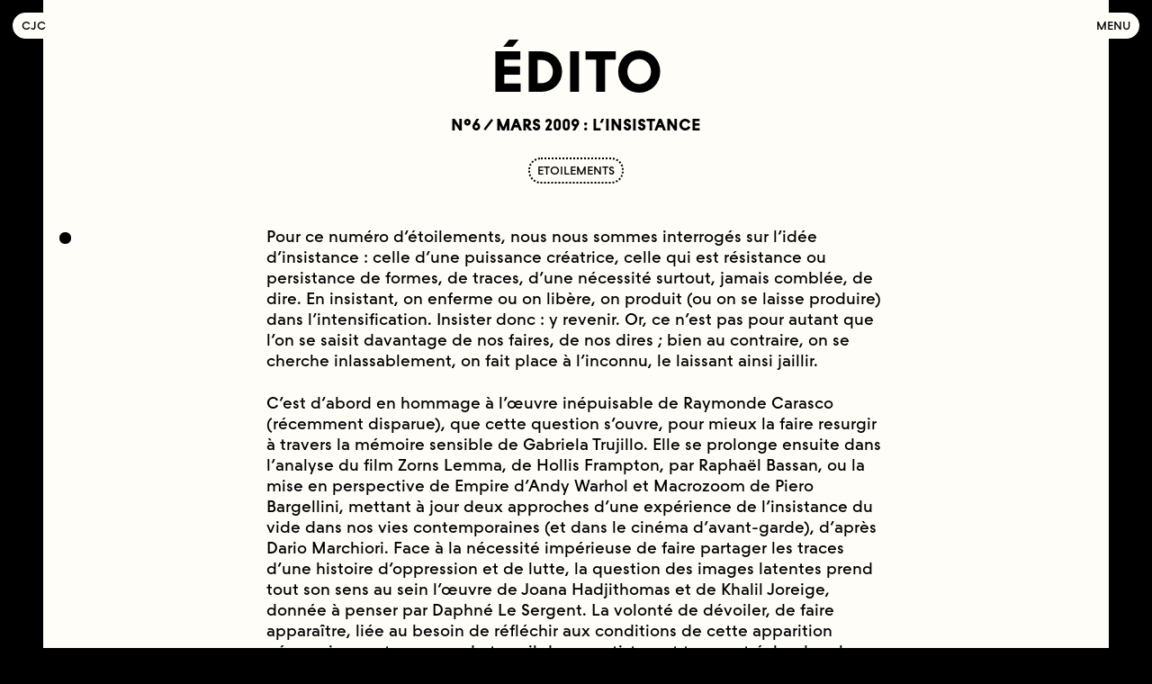

--- FILE ---
content_type: text/html; charset=utf-8
request_url: https://cjcinema.org/centre-de-documentation/etoilements/n-6-mars-2009-linsistance/edito/
body_size: 5200
content:
<!DOCTYPE html>
<html lang="fr">
<head id="head">
	<!-- https://eprc.studio -->
	<meta charset="UTF-8">
	<meta http-equiv="X-UA-Compatible" content="IE=edge">
	<meta name="viewport" content="width=device-width, initial-scale=1.0">
	<link rel="preload" href="/site/templates/assets/fonts/TORecord-Medium.woff2" as="font" type="font/woff2" crossorigin>
	<!-- Primary Meta Tags -->
<title>Édito — Collectif Jeune Cinéma</title>
<meta name="title" content="Édito — Collectif Jeune Cinéma">
<meta name="description" content="n°6 / mars 2009 : l’insistance">
<!-- Open Graph / Facebook -->
<meta property="og:type" content="website">
<meta property="og:url" content="https://cjcinema.org/centre-de-documentation/etoilements/n-6-mars-2009-linsistance/edito/">
<meta property="og:title" content="Édito — Collectif Jeune Cinéma">
<meta property="og:description" content="n°6 / mars 2009 : l’insistance">
<meta property="og:image" content="https://cjcinema.org/site/assets/files/15461/capture_decran_2025-05-28_a_16_56_58.1200x0.jpg">
<meta property="og:image:width" content="1200">
<meta property="og:image:height" content="877">
<!-- Twitter -->
<meta name="twitter:card" content="summary_large_image">
<meta name="twitter:creator" content="cjcinema">
<meta name="twitter:site" content="cjcinema">
<!-- Favicon -->
<!-- https://favicon.io/favicon-converter/ -->
<link rel="apple-touch-icon" sizes="180x180" href="/site/templates/assets/favicon/apple-touch-icon.png">
<link rel="icon" type="image/png" sizes="32x32" href="/site/templates/assets/favicon/favicon-32x32.png">
<link rel="icon" type="image/png" sizes="16x16" href="/site/templates/assets/favicon/favicon-16x16.png">
<link rel="manifest" href="/site/templates/assets/favicon/site.webmanifest">	<link rel="stylesheet" type="text/css" href="/site/templates/styles/fonts.css?v=1678980959" ><link rel="stylesheet" type="text/css" href="/site/templates/styles/main.css?v=1758099685" ><link rel="stylesheet" type="text/css" href="/site/templates/styles/tab.css?v=1758099702" ><link rel="stylesheet" type="text/css" href="/site/templates/styles/content.css?v=1759479886" ><link rel="stylesheet" type="text/css" href="/site/templates/styles/preview.css?v=1758099695" ><link rel="stylesheet" type="text/css" href="/site/templates/styles/homepage.css?v=1678951154" ><link rel="stylesheet" type="text/css" href="/site/templates/styles/calendar.css?v=1758099649" ><link rel="stylesheet" type="text/css" href="/site/templates/styles/festival.css?v=1678951154" ><link rel="stylesheet" type="text/css" href="/site/templates/styles/form.css?v=1758099671" >	<style>
		#tracy-debug li {
			text-indent: 0;
		}
		#tracy-debug .split {
			padding-top: 0;
			border-top: none;
		}
	</style>
	</head>
<body id="body">
	<div class="menu" id="menu">
		<div class="menu_wrapper">
			<nav class="menu_nav">
				<a href="/agenda/" class="menu_element button button--big" style="transition-delay: 0.35s">Agenda</a><a href="https://catalogue.cjcinema.org" target="_blank"" class="menu_element button button--big" style="transition-delay: 0.375s">Catalogue de distribution</a><a href="/festival/" class="menu_element button button--big" style="transition-delay: 0.4s">Festival</a><a href="/jeunes-publics/" class="menu_element button button--big" style="transition-delay: 0.425s">Jeunes Publics</a><a href="/whats-your-flavor/" class="menu_element button button--big" style="transition-delay: 0.45s">What’s your flavor ?</a><a href="/centre-de-documentation/" class="menu_element button button--big" style="transition-delay: 0.475s">Centre de documentation</a><a href="/appel-a-films/" class="menu_element button button--big" style="transition-delay: 0.5s">Appels à films</a><a href="/a-propos/" class="menu_element button button--big" style="transition-delay: 0.525s">À propos</a><div class="menu_element menu_languages" style="transition-delay: 0.55s"><a href="/en/documentation-center/etoilements/n-6-mars-2009-linsistance/edito/" class="button">English</a></div>			</nav>
			<form class="menu_element menu_search search" style="transition-delay: 0.55s" action="/recherche/#" method="get">
				<input name="q" type="text" placeholder="Tapez votre recherche" />
				<button class="button">Rechercher</button>
			</form>
						<div class="menu_element" style="transition-delay: 0.575s">
				<div class="menu_social desktop">
					<a href="https://www.facebook.com/collectif.jeunecinema.7" class="button" target="_blank">Facebook</a>
					<a href="https://www.instagram.com/collectif_jeune_cinema" class="button" target="_blank">Instagram</a>
					<a href="https://twitter.com/cjcinema" class="button" target="_blank">Twitter</a>
					<a href="https://vimeo.com/collectifjeunecinema" class="button" target="_blank">Vimeo</a>
				</div>
				<div class="menu_social desktop">
					<a href="https://sibforms.com/serve/[base64]" class="button" target="_blank">S’inscrire à la newsletter</a>
				</div>
				<div class="menu_social mobile">
					<a href="https://www.facebook.com/collectif.jeunecinema.7" class="button" target="_blank"><svg xmlns="http://www.w3.org/2000/svg" viewBox="0 0 448 512"><!-- Font Awesome Free 5.15.2 by @fontawesome - https://fontawesome.com License - https://fontawesome.com/license/free (Icons: CC BY 4.0, Fonts: SIL OFL 1.1, Code: MIT License) --><path d="M400 32H48A48 48 0 0 0 0 80v352a48 48 0 0 0 48 48h137.25V327.69h-63V256h63v-54.64c0-62.15 37-96.48 93.67-96.48 27.14 0 55.52 4.84 55.52 4.84v61h-31.27c-30.81 0-40.42 19.12-40.42 38.73V256h68.78l-11 71.69h-57.78V480H400a48 48 0 0 0 48-48V80a48 48 0 0 0-48-48z"/></svg></a>
					<a href="https://www.instagram.com/collectif_jeune_cinema" class="button" target="_blank"><svg xmlns="http://www.w3.org/2000/svg" viewBox="0 0 448 512"><!-- Font Awesome Free 5.15.2 by @fontawesome - https://fontawesome.com License - https://fontawesome.com/license/free (Icons: CC BY 4.0, Fonts: SIL OFL 1.1, Code: MIT License) --><path d="M224,202.66A53.34,53.34,0,1,0,277.36,256,53.38,53.38,0,0,0,224,202.66Zm124.71-41a54,54,0,0,0-30.41-30.41c-21-8.29-71-6.43-94.3-6.43s-73.25-1.93-94.31,6.43a54,54,0,0,0-30.41,30.41c-8.28,21-6.43,71.05-6.43,94.33S91,329.26,99.32,350.33a54,54,0,0,0,30.41,30.41c21,8.29,71,6.43,94.31,6.43s73.24,1.93,94.3-6.43a54,54,0,0,0,30.41-30.41c8.35-21,6.43-71.05,6.43-94.33S357.1,182.74,348.75,161.67ZM224,338a82,82,0,1,1,82-82A81.9,81.9,0,0,1,224,338Zm85.38-148.3a19.14,19.14,0,1,1,19.13-19.14A19.1,19.1,0,0,1,309.42,189.74ZM400,32H48A48,48,0,0,0,0,80V432a48,48,0,0,0,48,48H400a48,48,0,0,0,48-48V80A48,48,0,0,0,400,32ZM382.88,322c-1.29,25.63-7.14,48.34-25.85,67s-41.4,24.63-67,25.85c-26.41,1.49-105.59,1.49-132,0-25.63-1.29-48.26-7.15-67-25.85s-24.63-41.42-25.85-67c-1.49-26.42-1.49-105.61,0-132,1.29-25.63,7.07-48.34,25.85-67s41.47-24.56,67-25.78c26.41-1.49,105.59-1.49,132,0,25.63,1.29,48.33,7.15,67,25.85s24.63,41.42,25.85,67.05C384.37,216.44,384.37,295.56,382.88,322Z"/></svg></a>
					<a href="https://twitter.com/cjcinema" class="button" target="_blank"><svg xmlns="http://www.w3.org/2000/svg" viewBox="0 0 448 512"><!-- Font Awesome Free 5.15.2 by @fontawesome - https://fontawesome.com License - https://fontawesome.com/license/free (Icons: CC BY 4.0, Fonts: SIL OFL 1.1, Code: MIT License) --><path d="M400 32H48C21.5 32 0 53.5 0 80v352c0 26.5 21.5 48 48 48h352c26.5 0 48-21.5 48-48V80c0-26.5-21.5-48-48-48zm-48.9 158.8c.2 2.8.2 5.7.2 8.5 0 86.7-66 186.6-186.6 186.6-37.2 0-71.7-10.8-100.7-29.4 5.3.6 10.4.8 15.8.8 30.7 0 58.9-10.4 81.4-28-28.8-.6-53-19.5-61.3-45.5 10.1 1.5 19.2 1.5 29.6-1.2-30-6.1-52.5-32.5-52.5-64.4v-.8c8.7 4.9 18.9 7.9 29.6 8.3a65.447 65.447 0 0 1-29.2-54.6c0-12.2 3.2-23.4 8.9-33.1 32.3 39.8 80.8 65.8 135.2 68.6-9.3-44.5 24-80.6 64-80.6 18.9 0 35.9 7.9 47.9 20.7 14.8-2.8 29-8.3 41.6-15.8-4.9 15.2-15.2 28-28.8 36.1 13.2-1.4 26-5.1 37.8-10.2-8.9 13.1-20.1 24.7-32.9 34z"/></svg></a>
					<a href="https://vimeo.com/collectifjeunecinema" class="button" target="_blank"><svg xmlns="http://www.w3.org/2000/svg" viewBox="0 0 448 512"><!-- Font Awesome Free 5.15.2 by @fontawesome - https://fontawesome.com License - https://fontawesome.com/license/free (Icons: CC BY 4.0, Fonts: SIL OFL 1.1, Code: MIT License) --><path d="M400 32H48C21.5 32 0 53.5 0 80v352c0 26.5 21.5 48 48 48h352c26.5 0 48-21.5 48-48V80c0-26.5-21.5-48-48-48zm-16.2 149.6c-1.4 31.1-23.2 73.8-65.3 127.9-43.5 56.5-80.3 84.8-110.4 84.8-18.7 0-34.4-17.2-47.3-51.6-25.2-92.3-35.9-146.4-56.7-146.4-2.4 0-10.8 5-25.1 15.1L64 192c36.9-32.4 72.1-68.4 94.1-70.4 24.9-2.4 40.2 14.6 46 51.1 20.5 129.6 29.6 149.2 66.8 90.5 13.4-21.2 20.6-37.2 21.5-48.3 3.4-32.8-25.6-30.6-45.2-22.2 15.7-51.5 45.8-76.5 90.1-75.1 32.9 1 48.4 22.4 46.5 64z"/></svg></a>
					<a href="https://sibforms.com/serve/[base64]" class="button" target="_blank"><svg xmlns="http://www.w3.org/2000/svg" viewBox="0 0 512 512"><!-- Font Awesome Free 5.15.2 by @fontawesome - https://fontawesome.com License - https://fontawesome.com/license/free (Icons: CC BY 4.0, Fonts: SIL OFL 1.1, Code: MIT License) --><path d="M464 64H48C21.49 64 0 85.49 0 112v288c0 26.51 21.49 48 48 48h416c26.51 0 48-21.49 48-48V112c0-26.51-21.49-48-48-48zm0 48v40.805c-22.422 18.259-58.168 46.651-134.587 106.49-16.841 13.247-50.201 45.072-73.413 44.701-23.208.375-56.579-31.459-73.413-44.701C106.18 199.465 70.425 171.067 48 152.805V112h416zM48 400V214.398c22.914 18.251 55.409 43.862 104.938 82.646 21.857 17.205 60.134 55.186 103.062 54.955 42.717.231 80.509-37.199 103.053-54.947 49.528-38.783 82.032-64.401 104.947-82.653V400H48z"/></svg></a>
				</div>
			</div>
		</div>
	</div>
	<header class="header" id="header">
		<a href="/" class="button button--filled logo">C<span>ollectif</span><span>&nbsp;</span>J<span>eune</span><span>&nbsp;</span>C<span>inéma</span></a>
		<a href="#menu" class="button button--filled menu_open">Menu</a>
		<a href="#" class="button button--filled menu_close">Fermer</a>
			</header>
	<main>
<section class="content">
	<header>
		<h1>Édito</h1>
		<h2>n°6 / mars 2009 : l’insistance</h2>
		<div class="tags"><a class="tag" href="/centre-de-documentation/?tag=etoilements">etoilements</a></div>	</header>
	<article><div class="section"><div class="section_wrapper"><div class="text"><p>Pour ce numéro d’étoilements, nous nous sommes interrogés sur l’idée d’insistance : celle d’une puissance créatrice, celle qui est résistance ou persistance de formes, de traces, d’une nécessité surtout, jamais comblée, de dire. En insistant, on enferme ou on libère, on produit (ou on se laisse produire) dans l’intensification. Insister donc : y revenir. Or, ce n’est pas pour autant que l’on se saisit davantage de nos faires, de nos dires ; bien au contraire, on se cherche inlassablement, on fait place à l’inconnu, le laissant ainsi jaillir.</p>

<p>C’est d’abord en hommage à l’œuvre inépuisable de Raymonde Carasco (récemment disparue), que cette question s’ouvre, pour mieux la faire resurgir à travers la mémoire sensible de Gabriela Trujillo. Elle se prolonge ensuite dans l’analyse du film Zorns Lemma, de Hollis Frampton, par Raphaël Bassan, ou la mise en perspective de Empire d’Andy Warhol et Macrozoom de Piero Bargellini, mettant à jour deux approches d’une expérience de l’insistance du vide dans nos vies contemporaines (et dans le cinéma d’avant-garde), d’après Dario Marchiori. Face à la nécessité impérieuse de faire partager les traces d’une histoire d’oppression et de lutte, la question des images latentes prend tout son sens au sein l’œuvre de Joana Hadjithomas et de Khalil Joreige, donnée à penser par Daphné Le Sergent. La volonté de dévoiler, de faire apparaître, liée au besoin de réfléchir aux conditions de cette apparition nécessaire, sont au cœur du travail de ces artistes, et trouvent écho dans le texte qui suit, sur la persistance de l’image manquante aux fondements même du médium cinématographique (Gabriela Trujillo).</p>

<p>Le texte de Rodolphe Olcèse, à partir de films de Blaise Othnin-Girard, ainsi que celui de Raphaël Soatto, soulignent, parmi les diverses formes d’insistance évoquées, celle qui œuvre dans la pratique cinématographique en tant que quête de sens toujours à préciser, à retrouver. Un telle quête nécessite d’être complétée par un ailleurs, un au-delà que le regard de l’autre viendra à chaque fois convoquer.</p>

<p>Enfin, étoilements veut continuer à donner une place à des écrits empruntant des formes poétiques ou fictionnelles comme celles, en particulier, des textes qui closent le numéro. Il est aussi question d’insistance, ici, sur l’ouverture à des modes d’écriture permettant d’approcher autrement le geste cinématographique, s’autorisant à le décentrer, et tentant d’y répondre par de nouveaux gestes - autant de tentatives singulières de le réinventer.</p>

<p> </p>

<p>Violeta Salvatierra</p></div></div></div></article>
	<div class="navigation"><div></div><a href="/centre-de-documentation/etoilements/n-6-mars-2009-linsistance/un-moment-sur-laile-du-vent-raymonde-carasco-rediviva/" class="button button--filled">Document suivant</a><div class="navigation_tree"><a href="/centre-de-documentation/" class="button button--filled">Centre de documentation</a><a href="/centre-de-documentation/etoilements/" class="button button--filled">étoilements (2007-2010)</a><a href="/centre-de-documentation/etoilements/n-6-mars-2009-linsistance/" class="button button--filled">n°6 / mars 2009 : l&#039;insistance</a></div></div>
</section>

</main>
	<div id="overlay" class="overlay overlay--hidden">
		<div class="loading loading--hidden">Chargement<svg xmlns="http://www.w3.org/2000/svg" viewBox="0 0 114 32" preserveAspectRatio="none"><rect width="112" height="30" ry="15" x="1" rx="15" y="1"></rect></svg></div>
		<div class="overlay_close">&#x2715;</div>
		<div class="overlay_content"></div>
		<div class="overlay_caption"></div>
		<div class="overlay_navigation overlay_navigation--prev overlay_navigation--hidden">&larr;</div>
		<div class="overlay_navigation overlay_navigation--next overlay_navigation--hidden">&rarr;</div>
	</div>
		<!-- Fathom - https://usefathom.com/ref/4Z0HE7 -->
	<script src="https://cdn-eu.usefathom.com/script.js" data-site="QPWLBGGJ" defer></script>
	<!-- / Fathom -->
		<script>const components = ["snippets/metadata"]</script>
	<script src="/site/templates/scripts/vendor/bodyScrollLock.min.js?v=1678951154" async></script><script src="/site/templates/scripts/vendor/draggabilly.min.js?v=1678951154" async></script><script src="/site/templates/scripts/main.js?v=1697191275" ></script><script src="/site/templates/scripts/drag.js?v=1678951154" ></script><script src="/site/templates/scripts/overlay.js?v=1758038156" ></script><script src="/site/templates/scripts/tabs.js?v=1678951154" ></script></body>
</html>

--- FILE ---
content_type: text/css
request_url: https://cjcinema.org/site/templates/styles/tab.css?v=1758099702
body_size: 1121
content:
.tab {
	--background: var(--paper);
	--color: black;
	width: 100%;
	margin-top: -1px;
	color: var(--background);
}

.tab[open] {
	color: var(--color);
}

.tab_opener {
	display: flex;
	align-items: flex-end;
	flex-wrap: wrap;
	position: relative;
	list-style: none;
	cursor: default;
}

.tab:not(:first-of-type):not(.tab--full) > .tab_opener {
	border-right: 1px solid;
}

.tab:not(:first-of-type):not(.tab--full)[open] > .tab_opener {
	border-right-color: var(--background);
}

.tab[open] + .tab:not(:first-of-type):not(.tab--full) > .tab_opener {
	border-right: none;
}

.tab:not([open]):hover + .tab > .tab_opener,
.tab[open] + .tab > .tab_opener {
	background-color: var(--background);
}

.tab_opener::before {
	order: 1;
	content: "";
	flex: 1;
	margin-left: -1px;
	z-index: 1;
	border-bottom: 1px solid;
}

.tab:not([open]):hover > .tab_opener::before {
	border-color: var(--color);
}

.tab_opener::after {
	order: 2;
	content: "";
	display: none;
	width: 100%;
	height: calc(var(--m) + 0.8em + 1px);
	position: relative;
	background-color: var(--color);
	border-right: 1px solid;
	border-bottom: 1px solid;
	border-left: 1px solid;
}

.tab:hover > .tab_opener::after {
	background-color: var(--background);
}

.tab[open] + .tab:last-of-type:not(.tab--full) > .tab_opener::after {
	border-right: 1px solid;
}

.tab--big > .tab_opener::after {
	height: calc(var(--l) + 1.6em + 1px);
}

.tab--full > .tab_opener::after {
	border-right: none;
	border-bottom: none;
	border-left: none;
}

.tab:last-of-type:not([open]) > .tab_opener::after {
	display: block;
}

.tab + .tab:last-of-type:not([open]) > .tab_opener::after {
	border-right: none;
}

.tab_title {
	display: inline-block;
	max-width: calc(100% - var(--gap));
	/* margin-bottom: -1px; */
	/* padding: 0.3em 0 calc(0.3em + 1px) 0.5em; */
	padding: 0.4em calc(var(--m) + 0.6em) 0.4em 0.4em;
	position: relative;
	z-index: 10;
	background-color: var(--background);
	border-left: 1px solid;
	/* border-right: none;
	border-bottom: none; */
	font-size: var(--m);
	/* -webkit-hyphens: auto;
	hyphens: auto; */
	line-height: 1;
	-webkit-clip-path: polygon(0 0, calc(100% - (var(--m) + 0.3em)) 0, 100% 100%, 0 100%);
	clip-path: polygon(0 0, calc(100% - (var(--m) + 0.3em)) 0, 100% 100%, 0 100%);
}

.tab_title::before {
	content: "";
	display: block;
	width: 100%;
	height: 100%;
	position: absolute;
	top: 0;
	left: 0;
	background-color: var(--color);
	-webkit-clip-path: polygon(
		0 1px,
		calc(100% - (var(--m) + 0.3em) - 0.5px) 1px,
		calc(100% - 0.5px) calc(100% + 1px),
		0 calc(100% + 1px)
	);
	clip-path: polygon(
		0 1px,
		calc(100% - (var(--m) + 0.3em) - 0.5px) 1px,
		calc(100% - 0.5px) calc(100% + 1px),
		0 calc(100% + 1px)
	);
}

.tab[open] > .tab_opener > .tab_title,
.tab[open] > .tab_opener > .tab_title::before {
	background-color: var(--background);
	border-color: var(--background);
}

.tab:not([open]):hover > .tab_opener > .tab_title,
.tab:not([open]):hover > .tab_opener > .tab_title::before {
	background-color: var(--background);
	border-color: var(--background);
	color: var(--color);
}

.tab:not([open]):hover + .tab[open] > .tab_opener > .tab_title,
.tab[open] + .tab[open] > .tab_opener > .tab_title,
.tab[open] + .tab:not([open]):hover > .tab_opener > .tab_title {
	background-color: var(--color);
	border-left-color: var(--background);
}

.tab--big > .tab_opener > .tab_title {
	padding: 0.4em calc(var(--l) + 0.6em) 0.4em 0.4em;
	font-size: var(--l);
	-webkit-clip-path: polygon(0 0, calc(100% - (var(--l) + 0.3em)) 0, 100% 100%, 0 100%);
	clip-path: polygon(0 0, calc(100% - (var(--l) + 0.3em)) 0, 100% 100%, 0 100%);
}

.tab--big > .tab_opener > .tab_title::before {
	-webkit-clip-path: polygon(
		0 1px,
		calc(100% - (var(--l) + 0.3em) - 0.5px) 1px,
		calc(100% - 0.5px) calc(100% + 1px),
		0 calc(100% + 1px)
	);
	clip-path: polygon(
		0 1px,
		calc(100% - (var(--l) + 0.3em) - 0.5px) 1px,
		calc(100% - 0.5px) calc(100% + 1px),
		0 calc(100% + 1px)
	);
}

.tab--full > .tab_opener > .tab_title {
	border-left: none;
}

.tab_title > span {
	position: relative;
	z-index: 10;
}

.tab[open] > .tab_opener > .tab_title > span::before {
	content: "✕";
	margin: 0 0.4em 0 0.1em;
	white-space: pre;
}

.tab_title > span > small {
	margin-left: var(--xs);
	font-feature-settings:
		"liga" 0,
		"case" 1;
	font-size: var(--s);
	font-weight: normal;
	line-height: 0;
}

.tab_wrapper {
	padding: var(--gap);
	background-color: var(--color);
}

.tab[open] > .tab_wrapper {
	background-color: var(--background);
}

.tab_wrapper > .tab {
	width: auto;
	margin-left: calc(var(--half-gap) * -1);
	margin-right: calc(var(--half-gap) * -1);
}

.tab_wrapper > .tab:first-child {
	margin-top: calc(var(--half-gap) * -1);
}

.tab_wrapper > .tab:last-child {
	margin-bottom: calc(var(--half-gap) * -1);
}

.tab_edit {
	display: grid;
	place-items: center;
	margin-top: calc(var(--half-gap) * -1);
}

.tab_header {
	/* display: grid; */
	/* align-items: top; */
	/* gap: var(--half-gap); */
	/* grid-template-columns: repeat(3, 1fr); */
	font-size: var(--s);
}

.tab_header::after {
	content: "";
	display: table;
	clear: both;
}

.tab_edit:not(:last-child),
.tab_header:not(:last-child),
.tab_content:not(:last-child) {
	margin-bottom: var(--half-gap);
}

.tab_image {
	float: right;
	width: 25%;
	min-width: 250px;
	margin-left: var(--half-gap);
}

.tab_image:only-child {
	margin-right: auto;
	margin-left: auto;
}

.tab.folder .tab_image > .preview {
	aspect-ratio: auto;
	padding: 0;
	outline: none;
}

.tab_description {
	margin-top: var(--quarter-gap);
	text-align: center;
}

.tab_about {
	/* max-width: 60ch; */
}

.tab_about > p + p {
	margin-top: 1.333em;
}

.tab_content {
	display: grid;
	gap: 2px;
	grid-template-columns: repeat(auto-fill, minmax(280px, 1fr));
	grid-auto-flow: dense;
	align-items: flex-start;
	padding: 2px;
}

.tab + .tab_content {
	margin-top: var(--gap);
}

@media (max-width: 800px) {
	.tab_header {
		grid-template-columns: 1fr 1fr;
	}

	.tab_image {
		grid-column: 1 / -1;
		margin: var(--half-gap) 0;
	}

	.tab_title {
		max-width: calc(100% - var(--half-gap));
	}

	.tab--big:last-of-type:not([open]) > .tab_opener::after {
		height: calc(var(--l) + 0.8em + 1px);
	}
}

@media (max-width: 640px) {
	.tab_wrapper {
		padding: var(--half-gap);
	}

	.tab_wrapper > .tab {
		margin-left: calc(var(--quarter-gap) * -1);
		margin-right: calc(var(--quarter-gap) * -1);
	}

	.tab_wrapper > .tab:first-child {
		margin-top: calc(var(--quarter-gap) * -1);
	}

	.tab_wrapper > .tab:last-child {
		margin-bottom: calc(var(--quarter-gap) * -1);
	}

	.tab_edit {
		margin-top: 0;
	}

	.tab:last-of-type:not([open]) > .tab_opener::after {
		height: calc(var(--m) + 0.8em + 1px);
	}

	.tab--big:last-of-type:not([open]) > .tab_opener::after {
		height: calc(var(--l) + 0.8em + 1px);
	}

	.tab_header {
		grid-template-columns: 1fr;
	}

	.tab_about > p + p {
		margin-top: 1.3125em;
	}

	.tab_content {
		grid-template-columns: 1fr;
	}
}


--- FILE ---
content_type: text/javascript
request_url: https://cjcinema.org/site/templates/scripts/main.js?v=1697191275
body_size: 415
content:
let width = window.innerWidth;
let height = window.innerHeight;

let eventHandlers = {};

let resized = false;
let resizeTimeout;
let triggerRAF = true;
window.addEventListener("resize", () => {
	if (!resized) {
		trigger("beforeResize");
		resized = true;
	}
	clearTimeout(resizeTimeout);
	resizeTimeout = setTimeout(() => {
		trigger("afterResize");
		resized = false;
	}, 300);
	if (triggerRAF) {
		triggerRAF = false;
		requestAnimationFrame(() => {
			width = window.innerWidth;
			height = window.innerHeight;
			trigger("resize");
			triggerRAF = true;
		});
	}
});

function trigger(on) {
	for(const id in eventHandlers[on]) {
		eventHandlers[on][id]();
	}
}

function addEventHandler(on, callback, id = Math.floor(Math.random() * 1000)) {
	if(!eventHandlers.hasOwnProperty(on)) {
		eventHandlers[on] = {};
	}
	eventHandlers[on][id] = callback;
	return id;
}

function removeEventHandler(on, id) {
	if(!eventHandlers.hasOwnProperty(on)) {
		return;
	}
	delete eventHandlers[on][id];
}

function clearAllEventListeners(element) {
	let copy = element.cloneNode(true);
	element.parentNode.replaceChild(copy, element);
	return copy;
}

function loadPage(url, callback, json = false) {
	const xhr = new XMLHttpRequest();
	xhr.addEventListener('readystatechange', (e) => {
		if (xhr.readyState === XMLHttpRequest.DONE && xhr.status === 200) {
			const response = xhr.responseText;
			callback(json ? JSON.parse(response) : response);
		}
	});
	xhr.open('GET', url, true);
	xhr.setRequestHeader("X-Requested-With", "XMLHttpRequest");
	xhr.send();
}

let header = document.getElementById("header");
let menu = document.getElementById("menu");

window.addEventListener("load", () => {
	initDrag();
	initOverlay();
	initTabs();
	initAbout();
});

function initAbout() {
	let abouts = document.querySelectorAll(".about");
	for (const about of abouts) {
		about.style.setProperty("--opened", about.scrollHeight + "px");
	}
}